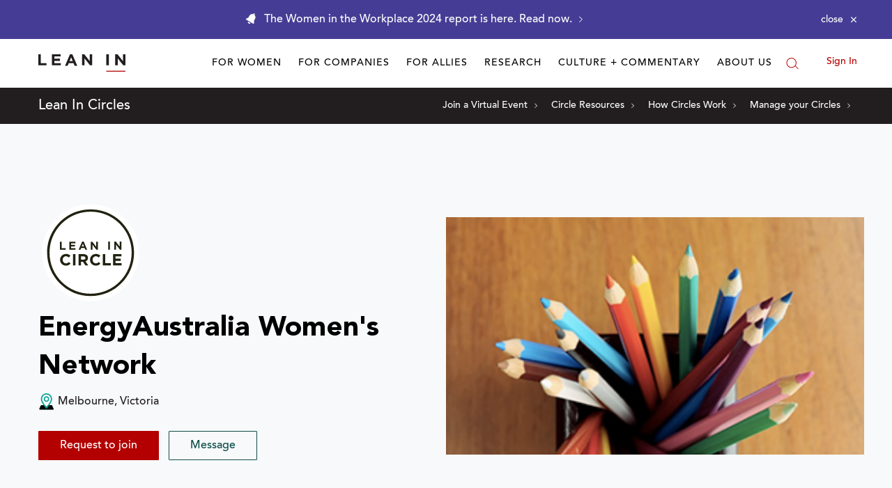

--- FILE ---
content_type: application/javascript
request_url: https://prism.app-us1.com/?a=650002305&u=https%3A%2F%2Fleanin.org%2Fcircles%2Fenergyaustralia-womens-network
body_size: 119
content:
window.visitorGlobalObject=window.visitorGlobalObject||window.prismGlobalObject;window.visitorGlobalObject.setVisitorId('a4885560-760f-48be-8bb8-cea59cd0c79a', '650002305');window.visitorGlobalObject.setWhitelistedServices('', '650002305');